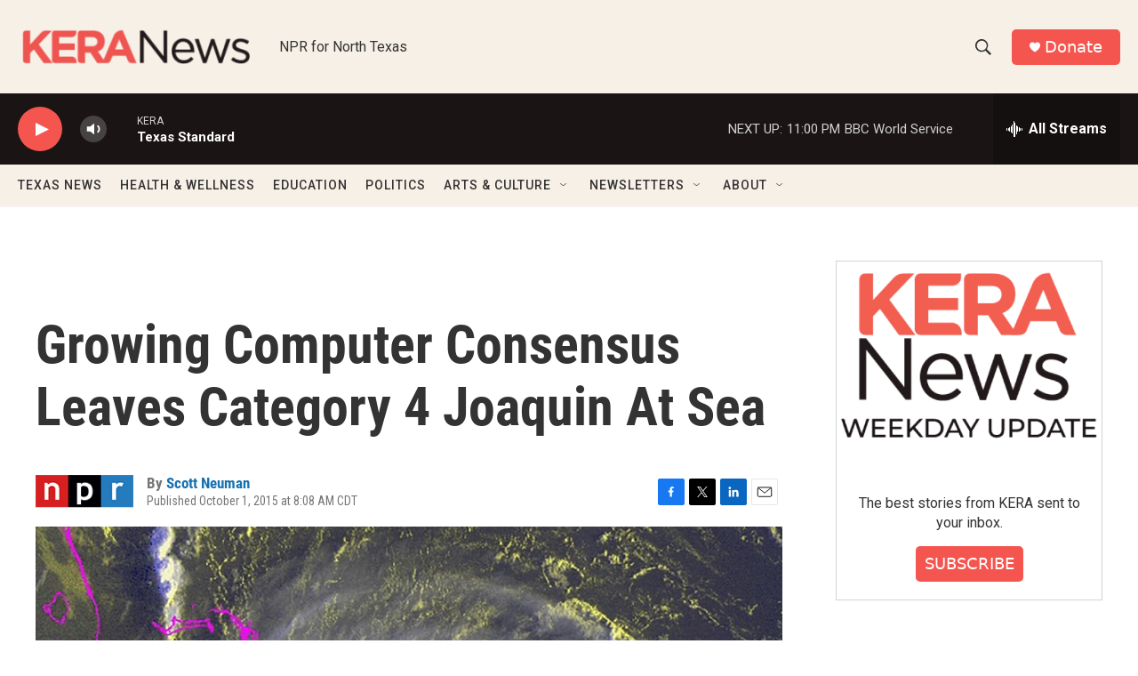

--- FILE ---
content_type: text/html; charset=utf-8
request_url: https://www.google.com/recaptcha/api2/aframe
body_size: 268
content:
<!DOCTYPE HTML><html><head><meta http-equiv="content-type" content="text/html; charset=UTF-8"></head><body><script nonce="6PTka7RowpU15uJjF3oZUg">/** Anti-fraud and anti-abuse applications only. See google.com/recaptcha */ try{var clients={'sodar':'https://pagead2.googlesyndication.com/pagead/sodar?'};window.addEventListener("message",function(a){try{if(a.source===window.parent){var b=JSON.parse(a.data);var c=clients[b['id']];if(c){var d=document.createElement('img');d.src=c+b['params']+'&rc='+(localStorage.getItem("rc::a")?sessionStorage.getItem("rc::b"):"");window.document.body.appendChild(d);sessionStorage.setItem("rc::e",parseInt(sessionStorage.getItem("rc::e")||0)+1);localStorage.setItem("rc::h",'1762577276414');}}}catch(b){}});window.parent.postMessage("_grecaptcha_ready", "*");}catch(b){}</script></body></html>